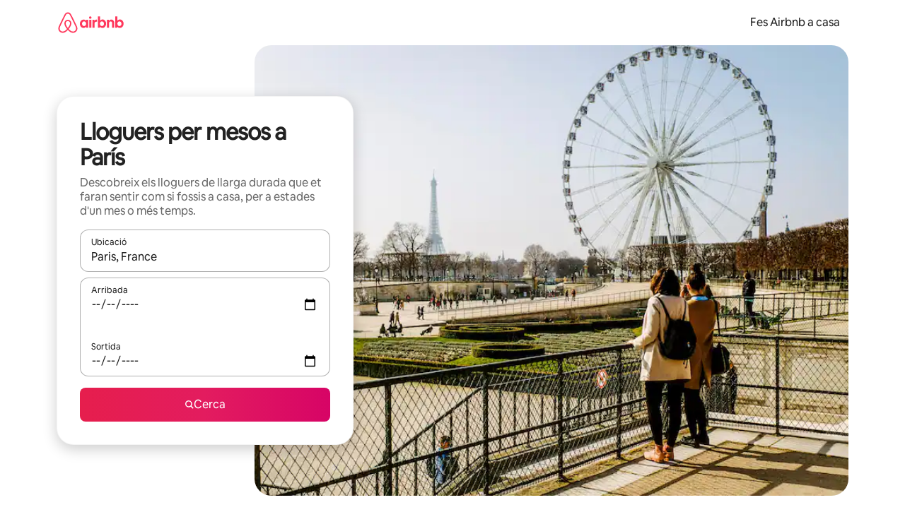

--- FILE ---
content_type: text/javascript
request_url: https://a0.muscache.com/airbnb/static/packages/web/common/frontend/moment-more-formats/src/locale/ca.42c0886df7.js
body_size: 690
content:
__d(function(g,r,i,a,m,e,d){"use strict";var s;s=function(s){return s.defineLocale("ca",{months:{standalone:"gener_febrer_mar\xe7_abril_maig_juny_juliol_agost_setembre_octubre_novembre_desembre".split("_"),format:"de gener_de febrer_de mar\xe7_d'abril_de maig_de juny_de juliol_d'agost_de setembre_d'octubre_de novembre_de desembre".split("_"),isFormat:/D[oD]?(\s)+MMMM/},monthsShort:"gen._febr._mar\xe7_abr._maig_juny_jul._ag._set._oct._nov._des.".split("_"),monthsParseExact:!0,weekdays:"diumenge_dilluns_dimarts_dimecres_dijous_divendres_dissabte".split("_"),weekdaysShort:"dg._dl._dt._dc._dj._dv._ds.".split("_"),weekdaysMin:"dg_dl_dt_dc_dj_dv_ds".split("_"),weekdaysParseExact:!0,longDateFormat:{LT:"H:mm",LTS:"H:mm:ss",L:"DD/MM/YYYY",LL:"D MMMM [de] YYYY",ll:"D MMM YYYY",LLL:"D MMMM [de] YYYY [a les] H:mm",lll:"D MMM YYYY, H:mm",LLLL:"dddd D MMMM [de] YYYY [a les] H:mm",llll:"ddd D MMM YYYY, H:mm"},calendar:{sameDay:function(){return"[avui a "+(1!==this.hours()?"les":"la")+"] LT"},nextDay:function(){return"[dem\xe0 a "+(1!==this.hours()?"les":"la")+"] LT"},nextWeek:function(){return"dddd [a "+(1!==this.hours()?"les":"la")+"] LT"},lastDay:function(){return"[ahir a "+(1!==this.hours()?"les":"la")+"] LT"},lastWeek:function(){return"[el] dddd [passat a "+(1!==this.hours()?"les":"la")+"] LT"},sameElse:"L"},relativeTime:{future:"d'aqu\xed %s",past:"fa %s",s:"uns segons",ss:"%d segons",m:"un minut",mm:"%d minuts",h:"una hora",hh:"%d hores",d:"un dia",dd:"%d dies",M:"un mes",MM:"%d mesos",y:"un any",yy:"%d anys"},dayOfMonthOrdinalParse:/\d{1,2}(r|n|t|\xe8|a)/,ordinal:function(s,t){var n=1===s?"r":2===s?"n":3===s?"r":4===s?"t":"\xe8";return("w"===t||"W"===t)&&(n="a"),s+n},week:{dow:1,doy:4}})},"object"==typeof e&&void 0!==m&&"function"==typeof r?s(r(d[0])):"function"==typeof define&&define.amd?define(["../moment"],s):s((void 0).moment)},"18c141",["1772c9"]);
__d(function(g,r,i,a,m,e,d){"use strict";var _=(0,r(d[0]).default)(r(d[1]));r(d[2]),_.default.updateLocale("ca",{months:{standalone:"gener_febrer_mar\xe7_abril_maig_juny_juliol_agost_setembre_octubre_novembre_desembre".split("_"),format:"de gener_de febrer_de mar\xe7_d\u2019abril_de maig_de juny_de juliol_d\u2019agost_de setembre_d\u2019octubre_de novembre_de desembre".split("_"),isFormat:/D[oD]?(\s)+MMMM/},monthsShort:{standalone:"gen._febr._mar\xe7_abr._maig_juny_jul._ag._set._oct._nov._des.".split("_"),format:"de gen._de febr._de mar\xe7_d\u2019abr._de maig_de juny_de jul._d\u2019ag._de set._d\u2019oct._de nov._de des.".split("_"),isFormat:/D[oD]?(\s)+MMMM/}})},"344f96",["ba7a76","1772c9","18c141"]);
__r("344f96");
//# sourceMappingURL=https://sourcemaps.d.musta.ch/airbnb/static/packages/web/common/frontend/moment-more-formats/src/locale/ca.91ae210f0b.js.map